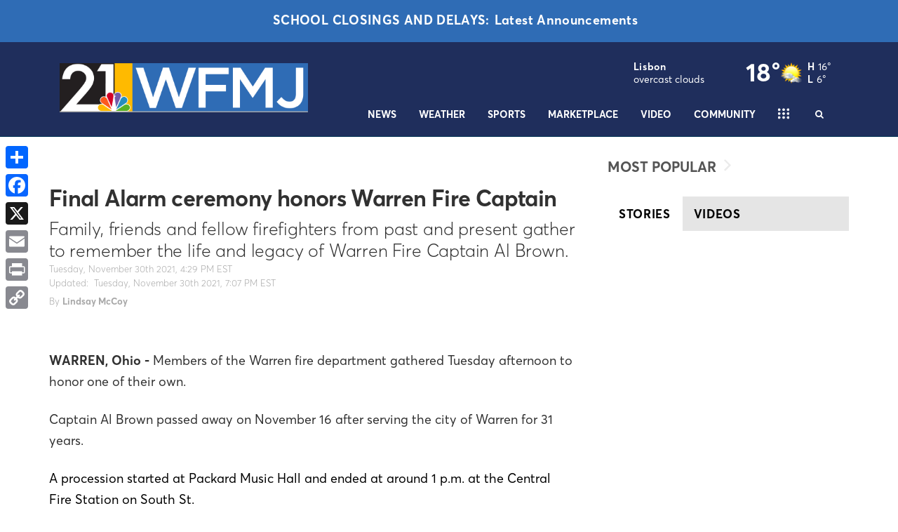

--- FILE ---
content_type: application/javascript; charset=utf-8
request_url: https://fundingchoicesmessages.google.com/f/AGSKWxUmxJcOs7yuCOoo3yeOXlLwI3NiTo-3yBvtef5ZY-kfp09E1jFROm-mqO-vWjQtB91uP1lwJ5izw6qkPQj3bz2uYqj04pYY5tKCQifiqvxDgLOKlJTcnrgC8FUF-kgfj2mZTrX6dYp6MpaENBcDvhvM1m1cQ4Hm1UfzAxcN6XOjOUJie57GVNNnOTA=/_/ad.html?/ad-unit-/general/ads.swf?link=http/ads_medrec_
body_size: -1289
content:
window['8b047da1-6634-4592-9eea-049ef9c482d0'] = true;